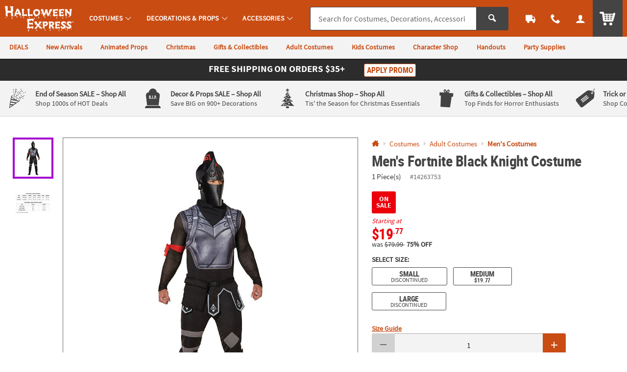

--- FILE ---
content_type: application/javascript
request_url: https://www.halloweenexpress.com/assets/dist/js/pages/pzn.min_110625.js
body_size: 17461
content:
/*! BRANCH: release/g/icp-52481 / COMPILED: Thu Nov 06 2025 16:37:40 GMT+0000 (Coordinated Universal Time) */var pzn=function(){var t,a,e=" c_pzn_step u_bdr u_bdrDashed u_marBXS ",i=0,n=0,o=0,l=[],s='        <div class="js_loading u_absolute_center u_w_100 u_h_100 u_bgWhite">            <div class="u_txtM u_txtGray4 u_txt_center u_absolute_center u_inline_block">                <span class="icon_spinner o_icon_noscope u_align_middle" aria-hidden="true"></span>                <span class="u_txtS u_align_middle u_bold">Loading...</span>            </div>        </div>',r='<div class="u_bgWarning u_txtGray6 u_padXXS u_txtFine u_lhf u_txt_left u_marVXS">                    <div class="u_table_cell u_align_middle">                        <span class="icon_warning u_txtM"></span>                    </div>                    <div class="u_table_cell u_align_middle u_padLXS">                        <div class="u_bold u_uppercase">Low Resolution Warning:</div>                         <div class="">Your photo may appear blurry when printed.                            <br />For best results use a larger image.</div>                    </div>                </div>',p=function(t){return util.isEmpty(t)&&(t="u_txtXL"),'        <div class="js_loading u_absoluteTL u_w_100 u_h_100 u_bgWhite__80 u_txtColor2">            <div class="u_absolute_center">                <div class="icon_spinner o_icon_noscope '+t+'" aria-hidden="true"></div>            </div>        </div>'},_=[],c=[],d=[],u="[data-uri]",g="",m="$VIEWER_ZOOM$&$NOWA$",v="$PDP_VIEWER_THUMB$&$NOWA$",f="$VIEWER_IMAGE$&$NOWA$",h=0,b=[];return{baseline:function(){i=0,n=0,o=0,l=[],g="",_=[],c=[],d=[],b=[],h=0},init:function(a){t=a.personalization,util.log("%c pzn init","color: green; font-size: 24px;",t),pzn.baseline();var e=t.clipart,i=t.clipartCategories,n=t.jumpToPersonalization;t.newIndexFormat,t.clearResetsFeilds,t.submissionInput;e&&i&&(_=i);var o=t.steps;pzn.buildStep(o,n)},getPZNData:function(){return t},getColorizationArr:function(){return c},getClipartColorizationArr:function(){return d},getMinUploadHeightsArr:function(){return l},getEditImageData:function(){return b},buildStep:function(t,a){void 0===t&&0==t.length&&console.error("PZN-BUILD STEP DATA MISSING",t);var i=!1;"mobile"==util.getViewType()&&(i=!0),$.each(t,(function(t,a){a.personalizable&&h++}));var n=t.length,o="",l=[],s=0;$.each(t,(function(t,a){var r=a.personalizable,p=a.urlBase,_=a.showZoom,c=a.fmt,d=a.hideThumb,g=a.inlineZoom,m=a.thumbnailTitle,f=a.title,b=a.id||"",z=a.isRendering,x=a.videoUrl;if(r){if(r){s++;var C=a.images,I=a.options,y=a.textFields;console.groupCollapsed("PZN STEP "+t+" of "+n+": ",a),console.log("fmt: ",c),console.log("hideThumb: ",d),console.log("inlineZoom: ",g),console.log("isRendering: ",z),console.log("showZoom: ",_),console.log("thumbTitle: ",m),console.log("title: ",f),console.log("----------------------------------"),console.log("personalizable: ",r),console.log("id: ",b),console.log("options: ",I),console.log("textFields: ",y),console.log("----------------------------------"),console.log("images: ",C),console.groupEnd(),(util.isEmpty(b)||""===b)&&(b="step"+s);var w=pzn.buildInput.optionsInputGroup(I,t,s,b)||"",S=pzn.buildInput.textInputGroup(y,t,s,b)||"",E=pzn.buildInput.imageInputGroup(C,t,s,b)||"",A="",T=" u_none ",D=" c_pzn_step_content u_padHXS u_padTXS u_bdrT u_bdrDashedT ",k=" ";if(i)T="",D=" c_pzn_step_content u_padTS u_padHS ",A='                        <div class="c_pzn_step_title u_uppercase u_txt_left u_txtColor2 u_block u_padXS">                            <div class="o_ahM u_lhf u_txt_center u_padBXS">Step '+s+'</div>                            <div class="c_mobile_step_img_ph">                                <div class="c_mobile_step_img_pin u_bgWhite u_padVXS">                                    <div class="c_mobile_step_img_cont u_relative">                                        <div class="c_mobile_step_img_display u_bdr u_bdrColor1 u_bdrDashed u_bdrThick u_radius u_bgWhite u_w_50 u_marHAuto u_padS u_relative">                                            <img class="c_pzn_step_thumb c_pzn_thumb_'+b+'"                                            src="'+u+'"                                             data-base="'+p+'"                                             data-preset="'+v+'"                                             alt="" />                                            '+('<div class="u_w_100 u_absoluteBL u_txt_center u_marBXS">                                <span class="c_pzn_img_title_pill u_padHXXS u_bgWhite u_bdr u_bdrColor2 u_txtColor2 u_font4 u_uppercase u_txtXS u_radiusS u_inline_block u_lhf u_padXXS">                                    <span class="icon_palette u_align_middle"></span>                                    <span class="u_align_middle u_bold">Step '+s+"</span>                                </span>                            </div>")+"                                        </div>                                    </div>                                </div>                            </div>                        </div>";else 1==h?(T="",k=" isActive ",A='                        <div class=" c_pzn_step_title u_txt_left u_txtS o_ahS u_uppercase u_a u_block u_relative u_padXS ">                            <span class="u_bdr u_inline_block u_align_middle u_marRXS u_relative">                                <img class="c_pzn_step_thumb c_pzn_thumb_mini c_pzn_thumb_'+b+'"                                src="'+u+'"                                 data-base="'+p+'"                                 data-preset="'+v+'"                                 alt="" />                            </span>                            <span class="u_align_middle">Step '+s+"</span>                        </div>"):A='                        <button type="button" class=" c_pzn_step_title o_btn o_btn__link u_txt_left u_txtS o_ahS u_uppercase u_txtColor2 u_txtColor2Dark_hover u_a u_pointer u_block u_relative u_padXS u_padRL@mobile ">                            <span class="u_bdr u_inline_block u_align_middle u_marRXS u_relative">                                <img class="c_pzn_step_thumb c_pzn_thumb_mini c_pzn_thumb_'+b+'"                                src="'+u+'"                                 data-base="'+p+'"                                 data-preset="'+v+'"                                 alt="" />                            </span>                            <span class="u_align_middle">Step '+s+'</span>                            <span class="u_absoluteR u_absolute_centerY u_marRXS">                        <span class="icon_arrow-down2 c_pzn_step_icon" aria-hidden="true"></span>                    </span>                        </button>';o+='<div class="'+e+k+'" data-step="'+b+'">                        <div class="">                            '+A+'                        </div>                        <div class="'+D+T+' ">'+w+S+E+"</div>                    </div>"}}else console.groupCollapsed("TITLE STEP "+(t+1)+" of "+n+": ",a),console.groupEnd();util.isNotEmpty(l)&&l.length>0&&0===$("#pdp_main_item").find("#pzn_saved_images").length&&$("#pdp_main_item").append('<div id="pzn_saved_images"></div>'),d||l.push({urlBase:p,zoom:_,thumbTitle:m,title:f,personalizable:r,id:b,counter:r?s:null,videoUrl:x||null})}));var r="";util.isNotEmpty(g)&&(r='<div class="'+e+' c_pzn_step_global">                    <div class=" u_txtS o_ahS u_uppercase u_relative u_padXS ">                        <span class="">General Settings</span>                    </div>                    <div class="u_padXS">                        '+g+"</div>                </div>"),o=r+o;var p=$("#pdp_main_item");i||p.on("click.changeStep","button.c_pzn_step_title",(function(t){var a=$(this).closest(".c_pzn_step").attr("data-step");util.isNotEmpty(a)?pzn.goTo(a):console.error("Step Missing: ",a)})),pzn.viewer.init($(".c_sku_image"),l),pzn.render(p,o,a)},bindInputs:function(t){var a=util.debounce((function(a){console.log("INPUT UPDATED",$(this),a),pzn.viewer.update(t)}),100);t.on("blur keyup change",".c_pzn_param",a)},setViewerState:function(t){$("#pdp_main_item").each((function(){$(this).find(".p_window").find(".p_window_thumbs .p_window_thumb").each((function(a,e){var i=$(this);if(i.attr("data-step")===t&&!i.hasClass("p_window_active"))return i.trigger("click"),!1}))}))},goTo:function(t){if(util.isUILocked())return!1;util.getUILock(),$("#pdp_main_item").each((function(){var a=$(this),e=a.find(".c_pzn_step"),i=a.find(".c_pzn_step.isActive").attr("data-step");a.find(".p_window").find(".p_window_thumbs .p_window_thumb");function n(t,a){a.find(".c_pzn_step_icon");var e=a.closest(".c_pzn_step"),i=e.find(".c_pzn_step_content");if(t){if(e.hasClass("isActive"))return;e.removeClass("isInactive").addClass("isActive"),i.slideDown(200,(function(){var t=$(this);(e.attr("aria-expanded","true"),util.isElementInViewport(t))||window.innerHeight>t.innerHeight()&&util.scrollTo(t,{time:200,offset:100})}))}else{if(a.hasClass("isInactive"))return;e.removeClass("isActive").addClass("isInactive"),i.slideUp(200,(function(){e.attr("aria-expanded","false")}))}}i!==t?(console.log("GoTo New Step: ",i+" -> "+t),e.removeClass("isActive"),e.each((function(){var a=$(this);n(a.attr("data-step")==t,a)})),pzn.setViewerState(t),setTimeout((function(){util.unlockUI()}),200)):(console.log("New step == current step, do nothing",t,i),e.each((function(){var a=$(this);a.attr("data-step")==t&&n(!1,a)})),util.unlockUI())}))},params:(a={fmt:"png",$photo_x:0,$photo_y:0,$photoscale_x:1,$photoscale_y:1,$photo:null,$photo_fit:"fit",$photorotate:0,$RN:"RN",$OD:"OD",$OS:"OS",$CN:"CN",$ON:"ON"},{gather:function(t,e){console.group("%c --------------------\x3e GATHER: ","color: blue; font-size: 22px;"),console.log("$step: ",t),console.log("$globalStep: ",e);var i=$.extend({},a);return console.log("step Params: ",i),util.isNotEmpty(e)&&(console.log("GLOBAL STEP: ",e),e.find(".c_pzn_param").each((function(t,a){var e=$(this);console.log("LOOP THROUGH GLOBAL INPUTS",e);var n=e.attr("data-param"),o=e.val()||"";i[n]=o}))),t.find(".c_pzn_param").each((function(t,a){var e=$(this);console.log("LOOP THROUGH STEP INPUTS",e);var n=e.attr("data-param"),o=e.val()||"";i[n]=o})),console.log("PARAM OBJ: ",i),console.groupEnd(),i},preview:function(t,a,e){if(console.groupCollapsed("%c JOIN $params to Obj: ","font-size: 33px; color: purple;"),console.log("paramObj",t),console.log("imgObj",a),console.log("imgID",e),console.groupEnd(),util.isNotEmpty(a.alias)){var i=a.alias;util.isNotEmpty(a.imgColor)&&!a.clipart&&(i=i+"?op_tint="+a.imgColor),t["$photo"+e]=i}return util.isNotEmpty(a.name)&&(t["$photo_name"+e]=a.name),a.clipart?util.isNotEmpty(a.ca_color)?t["$des_color"+e]=a.ca_color:delete t["$des_color"+e]:t["$des_color"+e]="000000",util.isNotEmpty(a.ca_data)?t["$defaultClipart"+e]=a.ca_data:delete t["$defaultClipart"+e],util.isNotEmpty(a.scaleX)&&(t["$photoscale_x"+e]=a.scaleX+""),util.isNotEmpty(a.scaleY)&&(t["$photoscale_y"+e]=a.scaleY+""),util.isNotEmpty(a.rotate)&&(t["$photorotate"+e]=a.rotate+""),util.isNotEmpty(a.x)&&(t["$photo_x"+e]=a.x+""),util.isNotEmpty(a.y)&&(t["$photo_y"+e]=a.y+""),util.log("Updated Param Obj: ",t),t},convert:function(t,a){return""+Object.keys(t).map((function(e){var i=t[e]||"";return"undefined"===i&&(i=""),a&&(i=encodeURIComponent(i)),e+"="+i})).join("&")},revert:function(t){return JSON.parse('{"'+t.replace(/&/g,'","').replace(/=/g,'":"')+'"}',(function(t,a){return""===t?a:decodeURIComponent(a)}))},distribute:function(t){console.log("%c -----\x3e DISTRIBUTE: ","color: purple; font-size: 20px;",t),void 0!==t&&t.length>0?$.each(t,(function(t,a){var e=a.step;if(util.isNotEmpty(e)){var i=a.param;parseParams=pzn.params.revert(i);var n=$("#personalization"),o=n.find("input"),l=n.find("select");o.each((function(){var t=$(this),a=t.attr("data-param");if(!t.hasClass("c_pzn_img_hidden")&&util.isNotEmpty(a)){var e=parseParams[a];util.isNotEmpty(e)&&t.val(e).trigger("change")}})),l.each((function(){var t=$(this),a=t.attr("data-param");if(util.isNotEmpty(a)){var e=parseParams[a];util.isNotEmpty(e)&&t.val(e).trigger("change")}})),$("#pdp_main_item").find("#pzn_saved_images .c_pzn_saved_image").each((function(){var t=$(this),a=t.attr("data-img_id"),e=t.data("imgData"),i=t.data("clipart_categories")||null,o=n.find('.c_pzn_image_cont[data-img_id="'+a+'"]');util.isNotEmpty(o)&&util.isNotEmpty(e)&&pzn.upload.addStepImage(o,e,i)}))}else util.log("STEP MISSING",a)})):util.log("DISTRIBUTE DATA FAILED",t)}}),viewer:{init:function(t,a){"mobile"==util.getViewType()?pzn.viewer.swiperViewer(t,a):pzn.viewer.windowViewer(t,a)},windowViewer:function(t,a){var e="",i="",n="",o="",l="",s="",r="";$.each(a,(function(t,a){var p=a.urlBase,_=a.showZoom,c=(a.thumbTitle,a.title),d=a.personalizable,g=a.id,m=a.counter,v=a.videoUrl,f="";util.isNotEmpty(m)&&(f='<div class="u_w_100 u_absoluteBL u_txt_center u_marBXXS">                                <span class="u_padHXXS u_bgWhite u_bdr u_bdrColor2 u_txtColor2 u_font4 u_uppercase u_txtFine u_radiusS u_inline_block u_lhf">                                    <span class="icon_palette u_align_middle"></span> <span class="u_align_middle u_bold">Step '+m+"</span>                                </span>                            </div>");var h=" p_window_thumb c_pzn_thumb u_responsive_embed u_responsive_embed_1x1 u_a u_relative u_block u_bdr u_bdrWhite u_bdrThicker u_marBXS u_bdrGray2_hover u_hover_transition ";0==t&&(h+=" p_window_active u_bdrHighlight ");var b=" u_absolute_center ";util.isNotEmpty(d)&&!0===d&&(h+=" isPZN ",b=" c_pzn_thumb_img ");var z="pzn_image",x="",C="",I="";util.isNotEmpty(v)&&(x='<span class="icon_play4 u_absolute_center u_txtWhite u_txtColor1_hover u_txtShadowXXS u_txtXXL" style="opacity: .8" aria-hidden="true"></span>',C='data-video="'+v+'"',z="video",I=v.split("/").slice(-1)[0].split(".")[0]);var y='<a href="'+p+'"                             data-step="'+g+'"                             manual_cm_sp="MEH"                             data-type="'+z+'"                             data-zoom="'+_+'"                             data-image_id="'+I+'"                             data-media_id="'+I+'"                             title="'+c+'"                             class="'+h+'">                            <div class="u_bdr u_absoluteTL u_overflow_hidden u_w_100 u_h_100">                                <img class="'+b+'"                                     src="'+u+'"                                     data-base="'+p+'"                                     '+C+'                                    data-preset="$PDP_VIEWER_THUMB$&$NOWA$"                                     alt="PZ Image '+t+'" />                                    '+f+"                                    "+x+"                                    </div>                            </a>";util.isNotEmpty(v)?i+=y:util.isNotEmpty(d)&&1==d?n+=y:e+=y,0===t&&(o=p,l=I,s=I,r=z)}));var p='<div class="p_window o_grid o_grid__col7 o_grid__gapColXS">                        <div class="p_window_thumbs u_relative">                        <div class="u_absoluteTL u_w_100 u_h_100 u_overflowY_auto u_padRXS">                        '+e+"                        "+i+"                        "+n+'                        </div>                    </div>                        <div class="p_window_view o_grid_item__spanCol6 u_bdr u_bdrGray4 u_responsive_embed u_responsive_embed_1x1 u_relative">                            <div class="p_window_viewer u_embed_item u_pointer"                                 data-type="'+r+'"                                 data-media_id="'+s+'"                                 data-image_id="'+l+'"                                 data-img_preset="'+m+'"                                 data-zoom_preset="$VIEWER_ZOOM$&$NOWA$"                                 role="button" tabindex="0"                                 data-url="/web/browse/full_screen_image" aria-label="View Fullscreen">                                <img class="lazyload" src="'+u+'" data-src="'+o+"?"+m+'" onerror="this.src=noViewer.src" alt="" />                            </div>                        </div>                    </div>';t.empty().append(p)},swiperViewer:function(t,a){var e="",i="",n="";$.each(a,(function(t,a){var o=a.urlBase,l=(a.showZoom,a.thumbTitle,a.title),s=a.personalizable,r=a.id,p=(a.counter,a.videoUrl);if(!s){var _=" p_swipe_item u_a u_block u_h_100 u_w_100 ",c=" swiper-lazy u_block ",d="image",g="",m="",v="";util.isNotEmpty(p)&&(g='<span class="icon_play4 u_absolute_center u_txtWhite u_txtColor1_hover u_txtShadowXXS u_txtXXL" style="opacity: .8" aria-hidden="true"></span>',m='data-video="'+p+'"',d="video",_+=" u_offset_parent ",c+=" u_offsetY ",v=p.split("/").slice(-1)[0].split(".")[0]);var h=o+"?"+f,b='<div class="swiper-slide">                                <a href="'+h+'"                                     data-step="'+r+'"                                     manual_cm_sp="MEH"                                     aria-label="'+l+'"                                    data-type="'+d+'"                                     data-image_id="'+v+'"                                     data-media_id="'+v+'"                                     title="'+l+'"                                     class="'+_+'">                                    <img class="'+c+'"                                        src="'+u+'"                                         data-src="'+h+'"                                        data-base="'+o+'"                                         '+m+'                                        data-preset="'+f+'"                                         onerror="this.src=imgFailed.src"                                        alt="PZ Image '+t+'" />                                        '+g+'                                    <div class="swiper-lazy-preloader"></div>                                </a>                            </div>';util.isNotEmpty(p)?i+=b:util.isNotEmpty(s)&&1==s?n+=b:e+=b}}));var o='<div class="p_swipe o_grid o_grid__col7 o_grid__gapColXS" data-url="/sandbox/_templates/includes/slidal/shopping/full_screen_image.jsp">                            <div class="swiper-container o_grid_item__spanCol7 u_responsive_embed u_responsive_embed_1x1">                                <div class="swiper-wrapper u_embed_item">                                '+e+"                                "+i+"                                "+n+'                                </div>                                <div class="swiper-pagination"></div>                            </div>                        </div>';t.empty().append(o),$(".p_swipe").swipeImage()},pinStep:function(t){var a=$(window);t.data("isPin",!1),t.outerHeight();var e=$("body"),i=$("#rel_header"),n=$("#site_stripe");t.find(".c_pzn_step").each((function(o,l){var s=$(this);if(!s.hasClass("c_pzn_step_global")){s.addClass("u_relative");var r=s.find(".c_mobile_step_img_pin"),p=r.find(".c_mobile_step_img_cont"),_=p.find(".c_mobile_step_img_display").find(".c_pzn_img_title_pill"),c=s.find(".c_mobile_step_img_ph");_.fadeOut(0);var d=r.outerHeight(),u=a.scrollTop(),g=s.outerHeight(),m=s.position().top,v=g+m,f=i.outerHeight()-n.outerHeight();s.outerWidth(),c.addClass("u_block"),a.on("scroll.pinPZNThumb",(function(){if($("body").hasClass("js_lock_body"))return!1;d=r.outerHeight(),u=a.scrollTop(),g=s.outerHeight(),m=s.offset().top,v=g+m,s.outerWidth(),f=i.outerHeight()-n.outerHeight(),util.isScrolledTo(c,f)?u+d+f>v?r.hasClass("u_absolute")||(c.css({}),_.fadeIn(200),p.addClass("u_padHXS").css({margin:""}),r.addClass("u_absolute").removeClass("u_fixed u_shadowXS").css({top:"",left:"0px",bottom:"0px",width:"100%",margin:""})):r.hasClass("u_fixed")||(c.css({height:r.outerHeight()+"px"}),_.fadeIn(200),p.addClass("u_padHXS").css({margin:"0 2vw"}),r.addClass("u_fixed isPinned u_shadowXS").removeClass("u_absolute").css({top:f+"px",left:"0px",width:"100%",bottom:""})):(r.hasClass("u_fixed")||r.hasClass("u_absolute"))&&(c.css({height:""}),_.fadeOut(100),p.removeClass("u_padHXS").css({margin:""}),r.removeClass("u_fixed u_absolute isPinned u_shadowXS").css({top:"",width:"100%",bottom:"",left:"",transform:"",margin:""}))})).trigger("scroll.pinPZNThumb");var h,b,z,x=util.debounce((function(){d=r.outerHeight(),t.outerHeight(),g=s.outerHeight()}),250);a.on("scroll.updatePZNHeight",x),e.on("lock.body",(function(t){if(r.hasClass("u_fixed")){h=r.css("top"),b=r.css("left"),z=r.css("width");var a=Math.abs(s.position().top)-Math.abs(r.position().top);r.removeClass("u_fixed").addClass("u_absolute js_lockfix").css({top:Math.abs(a)+"px",left:"0px",width:"100%"})}})),e.on("unlock.body",(function(t){r.hasClass("js_lockfix")&&(r.removeClass("u_absolute js_lockfix").addClass("u_fixed").css({top:h,left:b,width:z}),$(window).trigger("scroll"))}))}})),t.addClass("u_relative");var o=t.find(".p_pzn_pin_resize_frame");0==o.length&&(t.append('<iframe class="p_pzn_pin_resize_frame u_h_100 u_w_auto u_absoluteTL u_pointer_none u_bgTransparent u_no_bdr" style="user-select: none;" aria-hidden="true" tabindex="-1"></iframe>'),o=t.find(".p_pzn_pin_resize_frame"));var l=function(){a.trigger("scroll")};a.on("forceResize",l),$(o[0].contentWindow).on("resize.updatePZNHeight",l)},update:function(t){console.log("UPDATE $el",t);var a=t.find(".c_pzn").find(".c_pzn_steps"),e=a.find(".c_pzn_step:not(.c_pzn_step_global)"),i=t.closest("#pdp_main_item"),n=a.find(".c_pzn_step_global");console.log("%c Update Viewer","font-size: 30px; color: blue;"),console.log("ALL $steps: ",e);var o=[];e.each((function(t,a){var e=$(this),i=e.attr("data-step");if(console.log("GENERATE PARAMS: ",e,i),void 0!==i){var l=pzn.params.gather(e,n);console.log("paramObj",l);var s=pzn.params.convert(l,!0);console.log("step $t: ",e),console.table(s.split("&"));var r=e.find(".c_pzn_step_thumb");console.log("$thumb",r);var p=r.attr("data-base"),_=r.attr("data-preset"),c=r.attr("src"),d=p+"?"+_+"&"+s;console.log("%c PZN newSrc: ","font-size:12px;font-weight:bold;color:darkviolet;",d),pzn.buildInput.w2pOutput(d,i),c!==d&&(r.attr("src",d),pzn.loadImage(r.parent(),1e3,"u_txtXXS"));var u={step:i,base:p,param:s};o.push(u)}else console.error("STEP IMAGE ERROR: Id Missing;")})),console.log("STEP IMAGE ARR: ",o),i.data("step_images",o),pzn.viewer.reload()},reload:function(){console.log("%c reload images","color: pink; font-size: 22px;");var t=$("#personalization"),a=$("#pdp_main_item").data("step_images");console.log("RELOAD DATA: ",a);var e=$("#pdp_main_item");e.find(".p_window_thumbs .c_pzn_thumb").each((function(e,i){var n=$(this),o=n.attr("data-step"),l=n.find("img"),s=l.attr("data-base"),r=l.attr("data-preset"),p=l.attr("src"),_=s+"?"+r;if(util.isNotEmpty(o)){console.log("%c stepID: ","font-size:12px;font-weight:bold;color:darkviolet;",o);var c=$.grep(a,(function(t){return t.step===o}))[0];console.log("%c imgObj: ","font-size:12px;font-weight:bold;color:darkviolet;",c),_=_+"&"+c.param,l.attr("data-param",c.param)}p!==_?(l.attr("src",_),pzn.loadImage(n,1e3,"u_txtXS"),1==t.data("buildViewer")&&n.data("forceUpdate",!0).trigger("click.windowThumb")):util.log("IMAGE already loaded",p,_)})),!0!==t.data("buildViewer")&&(t.data("buildViewer",!0),plug.windows96.init(e.find(".p_window")),h>1&&e.find(".p_window").on("click.changeStep",".p_window_thumbs .p_window_thumb",(function(t){var a=$(this),e=a.attr("data-step");a.hasClass("c_pzn_thumb")&&util.isNotEmpty(e)?pzn.goTo(e):pzn.goTo()})))}},buildInput:{w2pOutput:function(t,a){console.log("w2pOutput STEP: ",a),console.log("%c imgData: ","font-size:12px;font-weight:bold;color:darkviolet;",t);var e=$("form#pdp_main_item_options"),i=e.find('input.c_w2p_output[data-step="'+a+'"]');console.log("%c $input: ","font-size:12px;font-weight:bold;color:darkviolet;",i),0===i.length&&(i=$('<input type="hidden" name="'+a+'_w2p_output" class="c_w2p_output" value="" data-step="'+a+'" />').prependTo(e)),i.val(t||""),console.log("%c $input.val: ","font-size:12px;font-weight:bold;color:darkviolet;",i.val())},textInputGroup:function(t,a){if(t&&Array.isArray(t)&&0!==t.length){var e="",o=(t.length,0);return $.each(t,(function(t,l){n++,o++;var s=l.description,r=l.descriptions,p=l.maxLength,_=l.text,c=l.forceLower,d=l.forceUpper,u=(l.lineCount,l.preventSpecialCharacters),g=(l.required,l.title),m=(l.useTextArea,l.color),v=l.colors,f=l.font,h=l.fonts,b=(l.editHeight,l.editWidth,l.highlightInViewer,l.initialScale,l.offsetX,l.offsetY,l.templateHeight,l.templateWidth,l.x,l.y,l.configureFont),z=l.configureColor,x=(l.configureFontSize,"");$.each(p,(function(t,e){++i;var n=e,o=null;r&&r[t]?o=r[t]:s&&(o=s);var l=null;_&&_[t]&&(l=_[t]);var p="personalize"+i+"_"+a,g="personalize"+i,m=pzn.buildInput.textInput({maxlength:n,description:o,value:l,id:p,name:g,preventSpecialCharacters:u,forceUpper:d,forceLower:c,counter:i,stepIndex:a,param:"$personalize"+i});x+=m}));var C=pzn.buildInput.fontFamilyInput({configureFont:b,font:f,fonts:h,stepIndex:a,groupIndex:n}),I=pzn.buildInput.fontColorList({configureColor:z,color:m,colors:v,stepIndex:a,groupIndex:n}),y='<div class="c_pzn_step_text u_bdr u_bdrDashed u_padXS u_marTS">                                <div class="c_pzn_group_title u_txtFine u_uppercase">Text Group '+o+'</div>                                <div class="">                                    <div class="u_txtFine u_uppercase u_none">Enter Your Text</div>                                    '+(x+="")+"                                </div>                            </div>";(util.isNotEmpty(C)||util.isNotEmpty(I))&&(y='<div class="c_pzn_step_text u_bdr u_bdrDashed u_padXS u_marTS">                                <div class="c_pzn_group_title u_txtFine u_uppercase">Text Group '+o+'</div>                                    <div class="c_pzn_text_group u_padTXS">                                        <div class="c_pzn_text_settings u_marBXS u_bdrB u_bdrDashedB u_padBXS">                                            <div class="u_txtFine u_uppercase u_none">Font Settings</div>                                            <div class="o_grid o_grid__col2 o_grid__gapColXS">                                            '+C+"                                            "+I+'                                            </div>                                        </div>                                        <div>                                            <div class="u_txtFine u_uppercase u_none">Enter Your Text</div>                                        '+x+"</div>                                    </div>                                </div>"),e+='<div class="u_txtGray3 u_txtFine u_none">                                Input Title: '+g+", index: "+a+"                            </div>                            "+y,console.groupEnd()})),'<div class="u_marBXS">                        <div class="o_hS">Add Text</div>                        '+e+"                    </div>"}},textInput:function(t){var a=$.extend({type:"text",value:null,id:null,name:null,description:null,maxlength:null,required:!0,preventSpecialCharacters:!1,forceLower:!1,forceUpper:!1,counter:0,param:null},t),e=a.value?a.value:"";a.required;var i="o_control  ";a.forceLower?i+=" p_force_lowercase ":a.forceUpper&&(i+=" p_force_uppercase ");var n="Text Line "+a.counter;return'<div class="u_marTXS">                        <div class="o_input o_inputM o_input_dark p_fl p_maxlength"  data-maxcount="'+a.maxlength+'" data-maxmessage="'+a.maxlength+' Character Max" >                            <label for="'+a.id+'">'+n+'</label>                            <input class="c_pzn_param '+i+'" data-param="'+a.param+'" type="'+a.type+'" id="'+a.id+'" name="'+a.name+'"                             value="'+e+'"  maxlength="'+a.maxlength+'" placeholder="'+n+'"/>                            <div class="p_maxlength_message u_floatR" style="margin-top: 1px">'+a.maxlength+" Character Max</div>                        </div>                    </div>"},fontFamilyInput:function(t){var a=$.extend({configureFont:!1,font:null,fonts:null,stepIndex:null,groupIndex:null},t);if(a.configureFont){var e="",i=a.fonts;if(i&&i.length>0){console.groupCollapsed("FONT FAMILY GROUP");var n="";$.each(i,(function(t,e){var i=e.text,o=e.value,l="";o==a.font&&(l='selected="selected"'),n=n+'<option value="'+o+'"'+l+">                                    "+i+"                                </option>"})),console.groupEnd();var o="font_family_"+a.groupIndex+"_"+a.stepIndex,l="$font_face_"+a.groupIndex+"_"+a.stepIndex;e='<div>                                    <div class="o_select o_selectS o_select_dark p_fl p_option p_option_font">                                        <label for="'+o+'">Font Family</label>                                        <select class="o_control c_pzn_param" data-param="$font_face'+a.groupIndex+'" id="'+o+'" name="'+l+'">                                            '+n+"                                        </select>                                    </div>                                </div>"}return e}return""},fontColorList:function(t){var a=$.extend({configureColor:!1,color:null,colors:null,stepIndex:null,groupIndex:null},t);if(a.configureColor){var e="FONT COLOR INPUT",i=a.colors;if(i&&i.length>0){console.groupCollapsed("FONT COLOR GROUP");var n="";$.each(i,(function(t,e){var i=e.text,o=e.value,l="";o==a.color&&(l='selected="selected"'),n=n+'<option value="'+o+'"'+l+' data-hex="#'+o+'">                                    '+i+"                                </option>"})),console.groupEnd();var o="font_color_"+a.groupIndex+"_"+a.stepIndex,l="font_color_"+a.groupIndex+"_"+a.stepIndex;e='<div>                                    <div class="o_select o_selectS o_select_dark p_fl p_option p_option_color">                                        <label for="'+o+'">Font Color</label>                                        <select class="o_control c_pzn_param" data-param="$font_color'+a.groupIndex+'" id="'+o+'" name="'+l+'">                                            '+n+"                                        </select>                                    </div>                                </div>"}return e}return""},imageInputGroup:function(t,a,e,i){if(t){var n=t.length,s="";$.each(t,(function(t,e){e.title;var r=e.required,p=e.minUploadHeight,_=(e.templateWidth,e.templateHeight,e.editHeight,e.editWidth,e.offsetX,e.offsetY,e.canEditOnImage,e.canEditImageProps,e.showOnDrag,e.configureColorization,e.colorizationOptions),u=e.clipartColorizationOptions,g=e.clipart;e.highlightInViewer,++o;var m={colorization:e.colorization||null,clipartColorization:e.clipartColorization||null,defaultClipartImage:e.defaultClipartImage||null,initialScale:e.initialScale||null,x:e.x||null,y:e.y||null,rotation:e.rotation||null,path:e.path||null,name:e.name||null};console.group("IMAGE INPUT "+(t+1)+" of "+n+": ",e);var v=pzn.buildInput.imageInput({required:r,clipart:g,counter:o,stepIndex:a,stepID:i,imgID:null,editData:m});u&&d.push({id:o.toString(),step:i,data:u}),_&&c.push({id:o.toString(),step:i,data:_}),l.push({id:o.toString(),step:i,minHeight:p}),s+=v,console.groupEnd()}));var r="Add Image";return o>1&&(r+="s"),'<div class="c_pzn_step_images u_marBXS">                            <div class="c_pzn_group_title o_hS ">'+r+'</div>                            <div class="">                                '+s+"                            </div>                        </div>"}return""},imageInput:function(t,a){var e=$.extend({required:!1,clipart:!1,counter:null,stepIndex:null,stepID:null,imgID:null,editData:null},t);console.log("PREPARE EDIT IMAGE DATA: ",e.editData),e.value&&e.value,e.required;var i="Image "+e.counter,n="/web/browse/imageupload.jsp";util.isLocalHost()&&(n="/sandbox/_templates/includes/slidal/pzn/image_upload.jsp");var o="?img_id="+e.counter+"&step="+e.stepID;if(e.clipart&&(n+=o+="&clipart=true"),null!==e.editData){var l=$.extend({img_id:e.counter,step:e.stepIndex},e.editData);util.isNotEmpty(l.path)&&b.push(l),console.log("EDIT IMAGE DATA: ",pzn.getEditImageData())}var s='                        <input type="hidden" class="c_pzn_img_hidden c_pzn_image_alias"         name="$photo'+e.counter+'"          data-param="$photo'+e.counter+'"            value="" />                        <input type="hidden" class="c_pzn_img_hidden c_pzn_image_name"       name="$photo_name'+e.counter+'"     data-param="$photo_name'+e.counter+'"       value="" />                        <input type="hidden" class="c_pzn_img_hidden c_pzn_image_fit"        name="$photo_fit'+e.counter+'"      data-param="$photo_fit'+e.counter+'"        value="" />                        <input type="hidden" class="c_pzn_img_hidden c_pzn_image_x"          name="$photo_x'+e.counter+'"        data-param="$photo_x'+e.counter+'"          value="" />                        <input type="hidden" class="c_pzn_img_hidden c_pzn_image_y"          name="$photo_y'+e.counter+'"        data-param="$photo_y'+e.counter+'"          value="" />                        <input type="hidden" class="c_pzn_img_hidden c_pzn_image_rotate"     name="$photorotate'+e.counter+'"    data-param="$photorotate'+e.counter+'"      value="" />                        <input type="hidden" class="c_pzn_img_hidden c_pzn_image_scalex"     name="$photoscale_x'+e.counter+'"   data-param="$photoscale_x'+e.counter+'"     value="" />                        <input type="hidden" class="c_pzn_img_hidden c_pzn_image_scaley"     name="$photoscale_y'+e.counter+'"   data-param="$photoscale_y'+e.counter+'"     value="" />                                                <input type="hidden" class="c_pzn_img_hidden c_pzn_image_ca_color"   name="$des_color'+e.counter+'"      data-param="$des_color'+e.counter+'"        value="" />                        <input type="hidden" class="c_pzn_img_hidden c_pzn_image_ca_data"    name="$defaultClipart'+e.counter+'" data-param="$defaultClipart'+e.counter+'"   value="" />                    ';return'                        <div class="c_pzn_image_cont u_bdr u_bdrDashed u_padXS u_marTS" data-target="'+n+'" data-label="'+i+'" data-step="'+e.stepIndex+'" data-img_id="'+e.counter+'">                            <div class="u_txtFine u_uppercase u_marBXXS">'+i+' Settings</div>                            <div class="o_grid o_grid__col2 o_grid__gapColXS">                                <div class="c_pzn_img_thumb_cont c_pzn_img_thumb_added u_nowrap">                                </div>                                <div class="c_pzn_img_thumb_cont c_pzn_img_thumb_default">                                    <img class="c_pzn_thumb lazyload" src="'+u+'" data-src="/assets/dist/legacy/img/img-thumbnail.png" alt="" />                                </div>                                <div class="c_pzn_img_action c_pzn_img_action_default u_txt_right">                                    <button type="button" class="c_pzn_img_add o_btn o_btnXS o_btn__in o_btnColor2 p_slidal p_slidal__slider" data-url="'+n+'">                                        <span class="icon_plus-circle2 o_btn__iconL"></span> Add '+i+'                                    </button>                                </div>                                <div class="c_pzn_img_action c_pzn_img_action_edit u_txt_right">                                </div>                            </div>                            <div class="c_pzn_image_error"></div>                            '+s+"                        </div>"},imageColorization:function(t,a,e){var i="",n=a[0].data?a[0].data:null;if(a&&n&&n.length>0){var o=a[0].id,l="";$.each(n,(function(a,i){var n=i.text,s=i.value,r=t;""!=s&&(r=r+"?op_tint="+s);var p="",_="",c=""===s&&util.isEmpty(e),d=util.isNotEmpty(e)&&e==s;(c||d)&&(p='checked="checked"',_="isActive"),l+='<li class="u_relative" style="max-width:120px;">                                <label class="c_pzn_img_colorization_select o_radio u_txtFine u_lhf u_block u_marHXXS '+_+'">                                    <img class="c_pzn_img_colorization_thumb u_radiusS u_bdr u_bdrThicker u_bdrDashed lazyload" src="'+u+'" data-src="'+r+'" />                                    <div class="u_bgWhite u_bold u_padTXXS">                                        <input type="radio" class="c_pzn_img_color" name="img_colorization'+o+'" value="'+s+'" '+p+' />                                        <span class="o_ctrl u_marRXXS u_align_middle u_inline_block"></span>                                        <span class="u_align_middle u_inline_block u_uppercase">'+n+"</span>                                    </div>                                </label>                            </li>"})),i='<div class="c_pzn_img_colorization_list">                            <div class="u_txtFine u_uppercase u_lhf u_marBXXS">Colorize your Image:</div>                            <ul class="u_flex u_justify_center u_marBXS">                                '+l+"                            </ul>                        </div>"}return i},optionsInputGroup:function(t,a){var e="";if(util.isNotEmpty(t)){t.length;var i="";$.each(t,(function(t,n){var o=n.title,l=n.parameter,s=(n.description,n.template),r=n.choices,p=n.value,_=n.displayOnAll;n.resetToDefault,1===h&&(_=!0);var c="";$.each(r,(function(t,a){var e=a.text,i=a.value,n="";i==p&&(n='selected="selected"'),c+='<option value="'+i+'"'+n+' data-hex="#'+i+'">                                        '+e+"                                    </option>"}));var d="option_"+t+"_"+a,u="option_"+t,g="";"colorOption"==s?g='<div class="">                                    <div class="o_select o_selectM o_select_dark p_fl p_option p_option_color">                                        <label for="'+d+'">'+o+'</label>                                        <select class="o_control c_pzn_param" id="'+d+'" name="'+u+'" data-param="'+l+'">                                            '+c+"                                        </select>                                    </div>                                </div>":console.error("TEMPLATE MISSING FOR OPTIONS: ",n),_?(console.log("ADD OPTION TO ALL STEPS",o,u,l),i+=g):e+=g})),util.isNotEmpty(i)&&(g+=i);var n="";return util.isNotEmpty(e)&&(n='<div class="u_marBS">                            <div class="o_hS u_lhf u_marBXS">Select Options</div>                                '+e+"                            </div>"),n}return e}},clipart:function(){$("#pdp_main_item_options");var t="https://admin.w2p.orientaltrading.com/api/v1/otc-w2p-stage/queue_by_template/",a=" u_block u_txtFine u_w_100 u_bold u_bgWhite u_bdr u_bgColor1_hover u_txtWhite_hover u_uppercase u_padXS o_btn__link ",e=" o_grid o_grid__col3 o_grid__col1@mobile o_grid__gapColXS ",i=" o_grid o_grid__col5 o_grid__col4@tablet o_grid__col4@desktopS o_grid__col2@mobile o_grid__gapColXS ";return{getClipartCategories:function(){return _},getClipartColorization:function(t){return pzn.getClipartColorizationArr().filter((function(a){return a.id===t&&!!a.data&&a.data.length>0}))},buildClipartBtn:function(t,a){var e="",i="";return i="cat"==a?"c_pzn_ca_cat_btn":"c_pzn_ca_subcat_btn",$.each(t,(function(t,a){var n=a.id,o=a.name,l=o.replace("&","&amp;");e+='<li class="u_marBXS">                            <button type="button" class="'+i+' u_block u_txtS u_w_100 u_bold u_bgWhite u_bdr u_bgColor1_hover u_txtWhite_hover u_uppercase u_padXS o_btn__link u_lhf u_relative u_padRL "                             data-id="'+n+'"                             data-name="'+o+'">                                <span class="u_align_middle">'+l+'</span>                                <span class="u_absolute_centerY u_absoluteR u_marRS">                                    <span class="o_hover_iconR icon_arrow-right4" aria-hidden="true"></span>                                </span>                            </button>                        </li>'})),e},buildClipartImgBtn:function(e){var i="";return $.each(e,(function(e,n){var o=n.id,l=n.name,s=n.imageName,r=n.colorDepth;i+='<li class="u_marBXS">                            <button type="button" class="c_pzn_ca_img_btn'+a+'"                             data-id="'+o+'"                             data-name="'+l+'"                             data-color="'+r+'"                             title="'+s+'">                                <img class="lazyload c_pzn_ca_img u_bdr u_marBXXS" src="'+u+'" data-src="'+(t+l+"?fmt=png")+'" alt="'+s+'" />                                <span class="u_align_middle u_truncate u_mw_80">'+s+'</span>                                <span class="icon_arrow-right4 u_align_middle u_mw_20" aria-hidden="true"></span>                            </button>                        </li>'})),i},buildClipartColorBtn:function(e,i,n){var o="";return $.each(e,(function(e,l){var s=l.text,r=l.value;if("000000"!=r&&"FFFFFF"!=r&&(n||""===r)){var p=i.id,_=i.name,c=i.name,d=i.colorDepth,g="?fmt=png";""!==r&&(g=g+"&op_tint="+r),o+='<li class="u_marBXS">                            <button type="button" class="c_pzn_ca_img_color_btn'+a+'"                             data-id="'+p+'"                             data-name="'+_+'"                             data-color="'+d+'"                             title="'+c+'">                                <img class="lazyload c_pzn_ca_img u_bdr u_marBXXS" src="'+u+'" data-src="'+(t+_+g)+'" alt="'+s+c+'" />                                <span class="u_align_middle u_truncate u_mw_100">'+s+"</span>                            </button>                        </li>"}})),o},sortCategories:function(t){var a=t;return a.sort((function(t,a){var e=t.name.toUpperCase(),i=a.name.toUpperCase();return e<i?-1:e>i?1:0})),a},init:function(t,a,i){t.each((function(){var n=$(this),o=n.closest("form").attr("data-img_id"),l=n.find(".c_pzn_clipart_list"),s=pzn.clipart.getClipartCategories();if(s&&s.length>0){if(util.isNotEmpty(a)&&1==a.clipart&&void 0!==i)l.append(i);else{console.group("BUILD CLIPART CATEGORIES",s);var r=pzn.clipart.sortCategories(s),p=pzn.clipart.buildBreadCrumbs([]),_=pzn.clipart.buildClipartBtn(r,"cat"),c='<div class="c_pzn_ca_list c_pzn_ca_cat_list isActive" data-level="0">                                        <div class="u_txtXXS u_uppercase u_lhf">Select a Category</div>                                        '+p+'                                        <ul class="c_pzn_ca_categories '+e+'">                                            '+_+"                                        </ul>                                    </div>";l.append(c),console.groupEnd()}pzn.upload.positionImage(n,a),t.on("click.clipartCategory",".c_pzn_ca_cat_btn",(function(a){if(a.preventDefault(),a.stopPropagation(),util.isUILocked())return!1;util.getUILock();var e=$(this),i=e.attr("data-id"),n=[e.attr("data-name")],o="/rest/spirit/clipArtCategory/"+i;util.isLocalHost()&&(o="/sandbox/_templates/includes/response/clipart/"+i+".txt"),$.ajax({url:o,data:null,method:"GET",dataType:"JSON",onBeforeSend:function(t){},error:function(t){util.unlockUI()},success:function(a){pzn.clipart.buildSubCat(t,a,i,n),util.unlockUI()}})})),t.on("click.clipartSubCategory",".c_pzn_ca_subcat_btn",(function(a){if(a.preventDefault(),a.stopPropagation(),util.isUILocked())return!1;util.getUILock();var e=$(this),i=e.closest(".c_pzn_ca_subcat_list").attr("data-categoryID"),n=e.attr("data-id"),o=(e.attr("data-name"),e.data("crumbs")),l="/rest/spirit/clipArtCategory/"+i+"/clipArtSubCategory/"+n;util.isLocalHost()&&(l="/sandbox/_templates/includes/response/clipart/subcategory/"+n+".txt"),$.ajax({url:l,data:null,method:"GET",dataType:"JSON",onBeforeSend:function(t){},error:function(t){util.unlockUI()},success:function(a){pzn.clipart.buildImages(t,a,i,n,o),util.unlockUI()}})})),t.on("click.clipartImgClick",".c_pzn_ca_img_btn",(function(a){if(a.preventDefault(),a.stopPropagation(),util.isUILocked())return!1;util.getUILock();var e=$(this),i=e.closest(".c_pzn_ca_img_list"),n=i.attr("data-categoryID"),l=i.attr("data-subcategoryID"),s=e.attr("data-color"),r=e.data("crumbs"),p=e.data("imgData"),_=pzn.clipart.getClipartColorization(o);_&&pzn.clipart.buildClipartColors(t,o,n,l,r,_,p,s),util.unlockUI()})),t.on("click.clipartBreadcrumb","button.c_pzn_crumb_link, button.c_pzn_ca_back",(function(a){if(a.preventDefault(),a.stopPropagation(),util.isUILocked())return!1;util.getUILock();var e=$(this).attr("data-level");pzn.clipart.goToClipart(t,e)})),pzn.clipart.uploadClipart(n,a)}else console.error("CLIPART DATA MISSING/EMPTY: ",s),n.closest(".p_slidal_cont").find(".c_pzn_image_toggle").hide()}))},buildSubCat:function(t,a,i,n){var o=t.find(".c_pzn_clipart_list"),l=a,s=n.length;if(l){var r=pzn.clipart.sortCategories(l),p=pzn.clipart.buildClipartBtn(r,"subcat"),_=pzn.clipart.buildBreadCrumbs(n),c='<div class="c_pzn_ca_list c_pzn_ca_subcat_list u_none"                             data-categoryID="'+i+'"                             data-level="'+s+'">                                <div class="u_txtXXS u_uppercase u_lhf u_relative">                                    '+pzn.clipart.buildBackBtn(s)+"                                    Select a Sub Category                                </div>                                "+_+'                                <ul class="c_pzn_ca_subcategories '+e+'">                                    '+p+"                                </ul>                            </div>";o.append(c),o.find(".c_pzn_ca_subcat_btn").each((function(){var t=$(this),a=n.slice(),e=t.attr("data-name");a.push(e),t.data("crumbs",a)})),pzn.clipart.goToClipart(t,s)}},buildImages:function(t,a,e,n,o){var l=t.find(".c_pzn_clipart_list"),s=a,r=o.length;if(s){var p=pzn.clipart.sortCategories(s),_=pzn.clipart.buildClipartImgBtn(p),c=pzn.clipart.buildBreadCrumbs(o),d='<div class="c_pzn_ca_list c_pzn_ca_img_list u_none"                             data-categoryID="'+e+'"                             data-subCategoryID="'+n+'"                             data-level="'+r+'">                                <div class="u_txtXXS u_uppercase u_lhf u_relative">                                    '+pzn.clipart.buildBackBtn(r)+"                                    Select an Image                                </div>                                "+c+'                                <ul class="c_pzn_ca_images '+i+'">                                    '+_+"                                </ul>                            </div>";l.append(d),l.find(".c_pzn_ca_img_btn").each((function(t,a){var e=$(this),i=o.slice(),n=e.attr("data-name");i.push(n),e.data("imgData",p[t]),e.data("crumbs",i)})),console.groupEnd(),pzn.clipart.goToClipart(t,r)}},buildClipartColors:function(t,a,e,n,o,l,s,r){var p=t.find(".c_pzn_clipart_list"),_=o.length;if(l){var c=l[0].data,d=[{text:"Original",value:""}].concat(c);d=d.filter((function(t){return"000000"!==t.value&&"FFFFFF"!==t.value}));var u="";r>1?(
//!FOR MULTI COLOR CLIPARTS (if we cannot add colorization)
console.log("%c HIDE MULTICOLOR","font-size:12px;font-weight:bold;color:darkviolet;"),u=pzn.clipart.buildClipartColorBtn(d,s,!1)):(console.log("%c SHOW MULTICOLOR","font-size:12px;font-weight:bold;color:darkviolet;"),u=pzn.clipart.buildClipartColorBtn(d,s,!0));var g=pzn.clipart.buildBreadCrumbs(o),m='<div class="c_pzn_ca_list c_pzn_ca_color_list u_none"                             data-categoryID="'+e+'"                             data-subCategoryID="'+n+'"                             data-level="'+_+'">                                <div class="u_txtXXS u_uppercase u_lhf u_relative">                                    '+pzn.clipart.buildBackBtn(_)+"                                    Select a Color                                </div>                                "+g+'                                <ul class="c_pzn_ca_colors '+i+'">                                    '+u+"                                </ul>                            </div>";p.append(m),p.find(".c_pzn_ca_img_color_btn").each((function(t,a){var e=$(this);e.data("imgData",s),e.data("colorData",d[t])})),console.groupEnd(),pzn.clipart.goToClipart(t,_),t.find(".c_pzn_ca_color_list").find(".c_pzn_ca_img_color_btn").eq(0).trigger("click.clipartShow")}},buildBackBtn:function(t){return'<button type="button" class="c_pzn_ca_back o_btn__link u_txtFine u_lhf u_txtColor2 u_txtColor2Dark_hover u_inline_block u_absoluteTL" data-level="'+(t-1||0)+'">                        <span class="icon_arrow-left4 u_align_middle"></span>                        <span class="u_align_middle u_underline_hover">BACK</span>                    </button>'},buildBreadCrumbs:function(t){var a="",e='<span class="icon_arrow-right5 u_align_middle u_txtGray4 u_txtFine" aria-hidden="true"></span>',i=" o_btn__link u_txtColor2 u_underline_hover u_txtColor2Dark_hover u_align_middle u_uppercase u_font4 u_txtFine ",n=" o_btn__link u_txtGray5 u_bold u_align_middle u_uppercase u_font4 u_txtFine ",o=" u_txtXXS u_bold u_padBXS";if(t&&t.length>0){var l="",s=t.length;$.each(t,(function(t,a){var o=t+1,r="",p="";p=s==t+1?'<li class="c_pzn_crumb u_inline_block">                                    <span class="c_pzn_crumb_link '+n+'" data-level="'+o+'">'+a+"</span>                                    "+r+"                                </li>":'<li class="c_pzn_crumb u_inline_block">                                    <button type="button" class="c_pzn_crumb_link '+i+'" data-level="'+o+'">'+a+"</button>                                    "+(r=e)+"                                </li>",l+=p})),a='<ul class="c_pzn_crumb_list '+o+'">                            <li class="c_pzn_crumb u_inline_block">                                <button type="button" class="c_pzn_crumb_link '+i+'" data-level="0">Clipart</button>                                '+e+"                            </li>                            "+l+"                        </ul>"}else a='<ul class="c_pzn_crumb_list '+o+'">                            <li class="c_pzn_crumb u_inline_block">                                <span class="c_pzn_crumb_link '+n+'" data-level="0">Clipart</span>                                '+(e="")+"                            </li>                        </ul>";return a},goToClipart:function(t,a){var e=t.find(".c_pzn_clipart_list"),i=e.find(".isActive"),n=i.attr("data-level"),o=e.find(".c_pzn_ca_list");n!=a&&o.each((function(){var t=$(this),e=t.attr("data-level");e==a&&(t.addClass("isActive"),t.show(),i.removeClass("isActive"),i.hide()),e>a&&t.remove()})),util.unlockUI()},uploadClipart:function(a,e){a.each((function(){var a=$(this),i=a.find(".c_pzn_clipart_container").find(".c_pzn_clipart_display"),n=i.find(".c_pzn_clipart_ph"),o=i.find(".c_pzn_clipart"),l=i.find(".c_pzn_clipart_loading"),r=a.closest("form"),p=r.attr("data-img_id"),_=r.attr("data-step"),c=(r.find(".c_pzn_clipart_save"),r.find(".c_pzn_clipart_preview")),d=a.find(".c_pzn_clipart_list");c.attr("disabled","disabled").addClass("o_btnDisabled"),c.parent().hide();var g=$("#personalization").find(".c_pzn_steps"),m=g.find(".c_pzn_step.isActive");0==m.length&&(m=g.find('.c_pzn_step[data-step="'+_+'"]'));var v,f=m.find(".c_pzn_step_images").find('.c_pzn_image_cont[data-img_id="'+p+'"]'),h=" isActive u_bdrColor1 u_bdrThick ";function b(a){console.log("show clipart",a);var e=t+a.name+"?fmt=png";util.isNotEmpty(a.value)&&(e=e+"&op_tint="+a.value),n.addClass("u_invisible"),i.css("height",i.outerHeight()),l.empty().append(s).show(),o.hide().empty(),o.append('<img src="'+u+'" data-src="'+e+'" alt="'+a.name+'" class="u_w_100 u_radiusS lazyload" />'),r.data("uploadedSrc",e);var p=encodeURIComponent(JSON.stringify(a));pzn.upload.storeImage(r,{clipart:!0,id:a.id,alias:a.name,ca_depth:a.colorDepth,ca_data:p,ca_color:a.value,name:a.imageName},!1),setTimeout((function(){l.hide().empty(),i.removeClass("u_responsive_embed u_responsive_embed_1x1").css("height",""),o.fadeIn(200),c.removeAttr("disabled").removeClass("o_btnDisabled"),c.parent().show(),util.scrollTo(i,{time:100,offset:50,focus:!0}),r.trigger("imageChanged"),util.unlockUI()}),400)}(a.on("click.clipartShow",".c_pzn_ca_img_btn",(function(t){})),a.on("click.clipartShow",".c_pzn_ca_img_color_btn",(function(t){if(t.preventDefault(),t.stopPropagation(),util.isUILocked())return!1;util.getUILock();var a=$(this),e=a.data("imgData"),i=a.data("colorData");a.closest(".c_pzn_ca_colors").find(".c_pzn_ca_img_color_btn").each((function(){$(this).removeClass(h)})),a.addClass(h),e=$.extend(e,i),console.log("%c showClipart imgData: ","font-size:12px;font-weight:bold;color:darkviolet;",e),b(e)})),r.on("submit.upload",(function(t){if(t.preventDefault(),r.valid()){var a=pzn.upload.storeImage(r,null,!1),e=d.children().clone(!0,!0);pzn.upload.addStepImage(f,a,e),plug.slidal.close()}})),util.isNotEmpty(e)&&1==e.clipart)&&(console.log("PREV CA Data",e.ca_data,typeof e.ca_data),v="object"==typeof e.ca_data?e.ca_data:JSON.parse(decodeURIComponent(e.ca_data)),console.log("Parsed CA Data",v),n.hide(),l.empty().append(s).show(),b(v))}))}}}(),image:{init:function(t,a){t.each((function(){var t=$(this);pzn.upload.positionImage(t,a),pzn.image.uploadImage(t,a)}))},getImageColorization:function(t){return pzn.getColorizationArr().filter((function(a){return a.id===t&&!!a.data&&a.data.length>0}))},getMinImgHeight:function(t){return pzn.getMinUploadHeightsArr().filter((function(a){return a.id===t}))},getImageUploadPath:function(t,a){var e="";return util.isNotEmpty(a)&&(e=a),"https://admin.w2p.orientaltrading.com/api/v1/entity/otc-w2p-stage/content/"+t+"/image"+e},cleanUploadResponse:function(t,a){var e=t.entities[0];return{id:e.id.toString(),alias:e.alias,name:a}},cleanDoubleCheckReponse:function(t){if(-1===t.indexOf("spjsonResponse"))return t;var a=t.replace("spjsonResponse(","").replace(");","");return util.isJSON(a)||(a=JSON.parse(a)),{width:a["image.width"],height:a["image.height"],depth:a["image.depth"],type:a["image.type"],format:a["image.format"],pixTyp:a["image.pixTyp"],iccProfile:a["image.iccProfile"],timestamp:a["image.timestamp"],transparency:a["image.transparency"]}},uploadImage:function(t,a){t.each((function(){var t=$(this),e=t.find(".c_pzn_img_input"),i=t.find(".c_pzn_img_input_label"),n=t.find(".c_pzn_img_container"),o=n.find(".c_pzn_img_display"),l=n.find(".c_pzn_img_dragmessage"),p=o.find(".c_pzn_img_ph"),_=o.find(".c_pzn_img"),c=o.find(".c_pzn_img_loading"),d=n.find(".c_pzn_img_lowres"),g=n.find(".c_pzn_img_colorization"),m=t.find(".c_pzn_img_name"),v=t.find(".c_pzn_img_src"),f=t.closest("form"),h=f.attr("data-img_id"),b=f.attr("data-step"),z=f.find(".c_pzn_img_save"),x=(f.find(".c_pzn_img_edit"),f.find(".c_pzn_img_preview"));x.attr("disabled","disabled").addClass("o_btnDisabled"),x.parent().hide();var C=$("#personalization").find(".c_pzn_steps"),I=C.find(".c_pzn_step.isActive");0==I.length&&(I=C.find('.c_pzn_step[data-step="'+b+'"]'));var y,w=I.find(".c_pzn_step_images").find('.c_pzn_image_cont[data-img_id="'+h+'"]');function S(t){$("body").trigger("pznImageError"),e.val("").trigger("change"),p.show(),_.empty(),i.text("Choose Image"),m.val(""),v.val(""),x.attr("disabled","disabled").addClass("o_btnDisabled"),x.parent().show(),p.find(".c_pzn_img_ph_txt").hide(),p.find(".c_pzn_img_ph_error").text(t).fadeIn(500),setTimeout((function(){p.find(".c_pzn_img_ph_error").text("").hide(),p.find(".c_pzn_img_ph_txt").fadeIn(500)}),2e3)}function E(t){var a=parseInt(t.height||0,10),e=!1;pzn.image.getMinImgHeight(h)[0].minHeight>=a&&0!=a?(o.addClass("isLowRes"),d.empty().append(r).hide(),e=!0):(d.empty().hide(),o.removeClass("isLowRes"));var i=$.extend(t,{lowRes:e});pzn.upload.storeImage(f,i,!0),function(t){var a;util.isNotEmpty(t.imgColor)&&(a="?op_tint="+t.imgColor);var e=t.alias,i=pzn.image.getImageUploadPath(e,a);o.css("height",o.outerHeight()),_.hide().empty(),_.append('<img src="'+u+'" data-src="'+i+'" alt="Your Uploaded Image" class="u_w_100 u_radiusS lazyload" />'),f.data("uploadedSrc",i);var n=pzn.image.getImageColorization(h),l=pzn.image.getImageUploadPath(e),s=pzn.buildInput.imageColorization(l,n,t.imgColor);g.empty().append(s).show(),setTimeout((function(){c.hide().empty(),_.fadeIn(200),o.removeClass("u_responsive_embed u_responsive_embed_1x1").css("height",""),x.removeAttr("disabled").removeClass("o_btnDisabled"),x.parent().show(),o.removeClass("u_bdrColor1 u_bdrWarning"),o.hasClass("isLowRes")?(o.addClass("u_bdrWarning"),d.fadeIn(200,(function(){util.shake($(this))}))):o.addClass("u_bdrColor1"),util.scrollTo(o,{time:100,offset:50,focus:!0}),f.trigger("imageChanged"),console.timeEnd("submit.upload"),util.unlockUI()}),400)}(i)}if(p.on("click.upload",(function(t){e.trigger("click")})),("draggable"in(y=document.createElement("div"))||"ondragstart"in y&&"ondrop"in y)&&"FormData"in window&&"FileReader"in window){var A=!1;t.on("drag dragstart dragend dragover dragenter dragleave drop",(function(t){t.preventDefault(),t.stopPropagation()})).on("dragover dragenter",(function(){o.addClass("isDragging")})).on("dragleave dragend drop",(function(){o.removeClass("isDragging")})),o.on("drag dragstart dragend dragover dragenter dragleave drop",(function(t){t.preventDefault()})).on("dragover dragenter",(function(){l.addClass("u_bgColor1Light")})).on("dragleave dragend drop",(function(){l.removeClass("u_bgColor1Light")})).on("drop",(function(t){A=t.originalEvent.dataTransfer.files,e[0].files=A,e.trigger("change")})),e.on("change",(function(t){var a,e;a=t.target.files,(e=new FileReader).onload=function(t){var e=a[0].name;i.text(e),m.val(e),f.trigger("submit.upload")},a[0]&&e.readAsDataURL(a[0])}))}t.on("change.colorizationChange",".c_pzn_img_colorization_select input",(function(a){if(a.preventDefault(),a.stopPropagation(),util.isUILocked())return!1;util.getUILock();var e=$(this);t.find(".c_pzn_img_colorization_list").find(".c_pzn_img_colorization_select input").each((function(){$(this).closest(".c_pzn_img_colorization_select").removeClass("isActive")})),e.closest(".c_pzn_img_colorization_select").addClass("isActive");var i,n,o,l=e.attr("value");i=l,n=_.find("img"),o=n.attr("src").split("?")[0],newSrc=o,i&&(newSrc=o+"?op_tint="+i),n.attr("src",newSrc),f.data("uploadedSrc",newSrc),pzn.upload.storeImage(f,{imgColor:i},!1),f.trigger("imageChanged"),util.unlockUI()})),f.on("submit.upload",(function(t){if(console.time("submit upload"),t.preventDefault(),util.log("upload submit: ",f,f.valid()),f.valid()){if(t.preventDefault(),t.stopPropagation(),util.isUILocked())return!1;util.getUILock(),p.hide(),c.empty().append(s).show();var a=Math.floor(Math.random()*Math.floor(999999999))+"_"+(new Date).getTime(),e=JSON.parse(JSON.stringify(f.serializeArray()));util.log("imgData: ",e),f.find(".c_pzn_img_alias").val(a);var i=m.val(),n=new FormData(f[0]);$.ajax({url:"https://admin.w2p.orientaltrading.com//api/v1/entity/otc-w2p-stage/content/",data:n,cache:!1,contentType:!1,processData:!1,dataType:"JSON",method:"POST",beforeSend:function(t){},error:function(t){S("Image Upload Failed"),util.unlockUI()},success:function(t){if(util.isNotEmpty(t.entities[0])&&1===t.success){var a="https://admin.w2p.orientaltrading.com/api/v1/entity/otc-w2p-stage/content/"+t.entities[0].alias+"?req=imageprops%2Cjson";$.ajax({url:a,data:null,cache:!1,contentType:!1,processData:!1,method:"GET",error:function(t){S("Image Upload Failed (2)"),util.unlockUI()},success:function(a){var e=pzn.image.cleanUploadResponse(t,i),n=pzn.image.cleanDoubleCheckReponse(a);E($.extend(e,n))}})}else console.error("ENTITY MISSING",t),S("Upload Response Invalid")}})}})),z.on("click",(function(t){t.preventDefault(),t.stopPropagation(),f.trigger("submit.addImage")})),f.on("submit.addImage",(function(t){if(t.preventDefault(),t.stopPropagation(),f.valid()){var a=pzn.upload.storeImage(f,null,!1);pzn.upload.addStepImage(w,a),plug.slidal.close()}})),util.isNotEmpty(a)&&0==a.clipart&&(p.hide(),c.empty().append(s).show(),E(a))}))}},upload:{setEditImage:function(t){var a=$("#personalization");$.each(t,(function(t,e){e.step;var i=e.img_id;console.log("EDIT IMAGE - img_id: ",i);var n=a.find('.c_pzn_image_cont[data-img_id="'+i+'"]');console.log("EDIT $IMG: ",n),console.log("V: ",e);var o=!1;util.isNotEmpty(e.defaultClipartImage)&&(o=!0);var l=decodeURIComponent(e.path)||null;console.log("DECODED ALIAS: ",l);var s=null;if(!o){var r=l.split("?")||"";l=r[0],s=r[1]||""}console.log("Alias",l);var p=null;//! not sure how to detect
util.isNotEmpty(s)&&!o&&(p=s.split("=")[1]||"");var _=null;o&&(_=e.defaultClipartImage.colorDepth);var c=e.x||"0",d=e.y||"0",u=e.initialScale||"1",g=e.initialScale||"1",m=e.rotation||"0.0",v={clipart:o,id:e.img_id,alias:l,name:e.name,lowRes:null,imgColor:p,height:"1500",width:"1500",depth:_,ca_data:e.defaultClipartImage,ca_color:e.clipartColorization,ca_depth:_,fit:"fit",x:c,y:d,rotate:m,scaleX:u,scaleY:g};console.log("EDIT STEP IMAGE DATA: ",v),//! Unable to recreate
pzn.upload.addStepImage(n,v,null)}))},storeImage:function(t,a,e){if(e&&t.data("stored_image",{reset:!0}),util.isNotEmpty(a)){var i=t.data("stored_image")||{};i.reset=!1;var n=$.extend(i,a),o=$.extend({fit:"fit",x:"0.00",y:"0.00",rotate:0,scaleX:1,scaleY:1},n);return t.data("stored_image",o),t.data("stored_image")}return t.data("stored_image")},saveImage:function(t,a,e){t.data("imgData",a),util.isNotEmpty(e)&&t.data("clipart_categories",e);var i=$("#pdp_main_item"),n=t.attr("data-img_id"),o=t.attr("data-step"),l=i.find("#pzn_saved_images");if(util.isNotEmpty(l)){l.find('.c_pzn_saved_image[data-img_id="'+n+'"]').remove();var s=$("<div  />",{class:"c_pzn_saved_image","data-img_id":n,"data-step":o});s.data("imgData",a),util.isNotEmpty(e)&&s.data("clipart_categories",e),l.append(s)}else $("#pdp_main_item").append('<div id="pzn_saved_images"></div>'),pzn.upload.saveImage(t,a,e)},addStepImage:function(t,a,e){console.group("%c ++++++++++++++++ ADD STEP IMAGE REQUIREMENTS ++++++++++++++++++","font-size: 24px; font-weight: bold; color: pink;"),console.log("$img ",t),console.log("data ",a),console.log("caCategories ",e),console.groupEnd();var i=$.extend({clipart:!1,lowRes:!1,fit:"fit",x:"0.00",y:"0.00",rotate:"0",scaleX:"1",scaleY:"1"},a);t.data("store_image",i);var n,o=i.name,l=i.alias,s=l,p=pzn.image.getImageUploadPath(l);util.isNotEmpty(i.imgColor)&&(p+=n="?op_tint="+i.imgColor,s+=encodeURIComponent(n)),i.clipart&&(p="https://admin.w2p.orientaltrading.com/api/v1/otc-w2p-stage/queue_by_template/"+l+"?fmt=png",util.isNotEmpty(i.ca_color)&&i.ca_depth<2&&(p+=n="&op_tint="+i.ca_color)),t.find(".c_pzn_image_alias").val(s),t.find(".c_pzn_image_name").val(i.name),t.find(".c_pzn_image_fit").val(i.fit),t.find(".c_pzn_image_x").val(i.x),t.find(".c_pzn_image_y").val(i.y),t.find(".c_pzn_image_rotate").val(i.rotate),t.find(".c_pzn_image_scalex").val(i.scaleX),t.find(".c_pzn_image_scaley").val(i.scaleY);var _=i.ca_color||"000000";//! forcing 000000 for images as well
util.isEmpty(i.ca_color)&&i.ca_depth>1&&(_="000000"),t.find(".c_pzn_image_ca_color").val(_),t.find(".c_pzn_image_ca_data").val(i.ca_data),t.find('input[type="hidden"]').each((function(){var t=$(this);t.removeClass("c_pzn_param"),""!==t.val()&&t.addClass("c_pzn_param")}));var c=t.find(".c_pzn_img_thumb_cont.c_pzn_img_thumb_added"),d=t.find(".c_pzn_img_thumb_cont.c_pzn_img_thumb_default"),g=" u_bdrColor1 ";1==i.lowRes&&(g=" u_bdrWarning ",t.find(".c_pzn_image_error").empty().append(r));var m='<img class="c_pzn_thumb c_pzn_thumb_uploaded u_bdr '+g+'lazyload u_align_middle"                         src="'+u+'"                         data-src="'+p+'"                         alt="'+o+'" />                        <span class="c_pzn_img_filename u_padLXXS u_txtXXS u_lhf u_truncate u_w_100 u_align_middle">'+o+"</span>";c.empty().append(m).addClass("isActive"),pzn.loadImage(c.parent(),500,"u_txtXXS"),d.hide();var v=t.find(".c_pzn_img_action.c_pzn_img_action_default"),f=t.find(".c_pzn_img_action.c_pzn_img_action_edit"),h=t.attr("data-label"),b=t.attr("data-target");b=util.addParam(b,"edit=true"),i.clipart&&(b+="&clipart_image=true");var z='                        <button type="button" class="c_pzn_img_edit o_btn o_btnXS o_btn__in o_btnColor2KO p_slidal p_slidal__slider" data-url="'+b+'">                            <span class="icon_file-picture o_btn__iconL"></span> Edit '+h+"                        </button>";f.empty().append(z).addClass("isActive"),v.hide(),pzn.upload.saveImage(t,i,e);var x=$("#pdp_main_item_options");pzn.viewer.update(x)},positionImage:function(t,a){t.each((function(){var t,a,e=$(this),i=e.find(".c_image_preview_cont"),n=i.find(".c_pzn_upload_thumb"),o=i.find(".c_pzn_preview_image_cont"),l=i.find(".c_pzn_preview_settings"),s=l.find(".c_pzn_scale_print"),r=l.find(".c_pzn_scale_btns"),p=l.find(".c_pzn_rotate_print"),_=l.find(".c_pzn_rotate_btns"),c=l.find(".c_pzn_position_print"),d=l.find(".c_pzn_position_btns"),u=e.closest("form"),g=u.attr("data-img_id"),m=u.attr("data-step"),v=($("#personalization"),$("#pdp_main_item").data("step_images"));$.each(v,(function(e,i){i.step==m&&(a=i.base,t=i.param)}));var f=pzn.params.revert(t);u.data("paramObj",f);var h=1,b=0,z=0,x=0;util.isNotEmpty(f)&&util.isNotEmpty(f["$photo"+g])&&(h=f["$photoscale_x"+g],b=f["$photorotate"+g],z=f["$photo_x"+g],x=f["$photo_y"+g]),pzn.upload.updateScaleDisplay(s,h),pzn.upload.updateRotateDisplay(p,b),pzn.upload.updatePositionDisplay(c,z,x);var C=util.debounce((function(){var t=u.data("uploadedSrc");pzn.loadImage(n.parent(),100,"u_txtXXS",n,t);var e=pzn.upload.storeImage(u,null,!1),i=u.data("paramObj");u.data("paramObj",i),newParam=pzn.params.preview(i,e,g);var l=pzn.params.convert(newParam,!0),s=a+"?$PDP_VIEWER_IMAGE$&$NOWA$&"+l;0==o.find(".c_pzn_preview_image").length&&o.append('<img class="c_pzn_preview_image u_bdr" src="'+s+'" alt="Preview Image '+g+'" />'),pzn.loadImage(o,100,"u_txtXXS",o.find(".c_pzn_preview_image"),s)}),500);u.on("imageChanged",(function(t){C()})),r.on("click",".c_pzn_scale",(function(t){var a=$(this),e=pzn.upload.storeImage(u,null,!1),i=parseFloat(e.scaleX).toFixed(2),n=parseFloat(e.scaleY).toFixed(2),o=.04;a.hasClass("c_pzn_scale-plus")?(i=+(parseFloat(i)+parseFloat(o)).toFixed(2),n=+(parseFloat(n)+parseFloat(o)).toFixed(2)):a.hasClass("c_pzn_scale-minus")&&(i=+(parseFloat(i)-parseFloat(o)).toFixed(2),n=+(parseFloat(n)-parseFloat(o)).toFixed(2)),pzn.upload.storeImage(u,{scaleX:i,scaleY:n},!1),pzn.upload.updateScaleDisplay(s,i),u.trigger("imageChanged")})),_.on("click",".c_pzn_rotate",(function(t){var a=$(this),e=pzn.upload.storeImage(u,null,!1),i=parseFloat(e.rotate).toFixed(1);a.hasClass("c_pzn_rotate-right")?i=+(parseFloat(i)+parseFloat(22.5)).toFixed(1):a.hasClass("c_pzn_rotate-left")&&(i=+(parseFloat(i)-parseFloat(22.5)).toFixed(1)),i>=360?i=0:i<0&&(i+=360),pzn.upload.storeImage(u,{rotate:i},!1),pzn.upload.updateRotateDisplay(p,i),u.trigger("imageChanged")})),d.on("click",".c_pzn_position",(function(t){var a=$(this),e=pzn.upload.storeImage(u,null,!1),i=parseFloat(e.x).toFixed(2),n=parseFloat(e.y).toFixed(2);a.hasClass("c_pzn_position-right")?i=(parseFloat(i)+parseFloat(20)).toFixed(2):a.hasClass("c_pzn_position-left")?i=(parseFloat(i)-parseFloat(20)).toFixed(2):a.hasClass("c_pzn_position-up")?n=(parseFloat(n)-parseFloat(20)).toFixed(2):a.hasClass("c_pzn_position-down")&&(n=(parseFloat(n)+parseFloat(20)).toFixed(2)),pzn.upload.storeImage(u,{x:i,y:n},!1),pzn.upload.updatePositionDisplay(c,i,n),u.trigger("imageChanged")})),l.on("click",".c_pzn_reset_btn",(function(t){var a=$(this);if(a.hasClass("c_pzn_scale_reset")&&(pzn.upload.storeImage(u,{scaleX:"1",scaleY:"1"},!1),pzn.upload.updateScaleDisplay(s,"1")),a.hasClass("c_pzn_rotate_reset")&&(pzn.upload.storeImage(u,{rotate:"0"},!1),pzn.upload.updateRotateDisplay(p,"0")),a.hasClass("c_pzn_position_reset")){var e="0.00",i="0.00";pzn.upload.storeImage(u,{x:e,y:i},!1),pzn.upload.updatePositionDisplay(c,e,i)}u.trigger("imageChanged")}))}))},updateScaleDisplay:function(t,a){var e=parseFloat(a).toFixed(2)/1*100;t.empty().html(parseFloat(e).toFixed(2)+"%")},updateRotateDisplay:function(t,a){var e=parseFloat(a).toFixed(1);t.empty().html(e+"&deg;")},updatePositionDisplay:function(t,a,e){var i=parseInt(a,10),n=parseInt(e,10);t.empty().html("X: "+i+", Y: "+n)}},loadImage:function(t,a,e,i,n){if(console.group("%c pzn.loadImage: ","color: green; font-size: 18px;"),console.log("$target",t),console.log("delay",a),console.log("txtCl",e),console.log("$img",i),console.log("src",n),util.isNotEmpty(n)){var o=t.find("img").attr("src");if(util.isNotEmpty(i)&&(o=i.attr("src")),util.isNotEmpty(o)&&n==o)return!1;
//!preload image?
var l=new Image;console.log("preload image $target",t,a),t.find(".js_loading").remove(),t.append(p(e)),l.onload=function(){i.attr("src",n),setTimeout((function(){t.find(".js_loading").fadeOut(200,(function(){t.find(".js_loading").remove(),l.remove()}))}),250)},l.src=n}else console.log("load image $target",t,a),t.append(p(e)),setTimeout((function(){t.find(".js_loading").fadeOut(200,(function(){t.find(".js_loading").remove()}))}),a);console.groupEnd()},render:function(t,a,e){var i=" u_bdrL u_bdrThicker u_bdrColor2Light u_padLXS u_marLXS ",n=$("#pdp_main_item"),o=o=n.data("step_images"),l=!1;"mobile"==util.getViewType()&&(l=!0,i="");var s='<div id="personalization" class="c_pzn u_marBL">                <div class="c_pzn_title o_hM u_lhf u_marBXS u_txtColor2">                    <span class="icon_palette u_padRXXS"></span>                        Personalize This Item                    </div>                    <div class="c_pzn_steps '+i+'">                    '+a+"                </div>            </div>",r=(t=$("#pdp_main_item_options")).find(".c_personalization"),p=t.find(".c_qty");void 0!==r&&r.length>0?r.replaceWith(s):void 0!==p&&p.length>0&&p.before(s),util.isNotEmpty(b)&&b.length>0&&pzn.upload.setEditImage(b),l&&pzn.viewer.pinStep($("#personalization")),pzn.viewer.update(t),pzn.bindInputs(t),setTimeout((function(){var a=t.find(".c_pzn");plug.floatLabel(a),plug.options(a.find(".p_option")),plug.maxLength(a.find(".p_maxlength")),plug.button.toggler(a.find(".p_toggler")),plug.input.clearable(a.find(".p_clearable")),plug.input.forceLowerCase(a.find(".p_force_lowercase")),plug.input.forceUpperCase(a.find(".p_force_uppercase")),void 0!==n&&n.length>0&&util.isNotEmpty(o)&&pzn.params.distribute(o),console.log("Jump To Personalization",e),e&&pzn.setViewerState("step1")}),100)}}}();

--- FILE ---
content_type: application/javascript
request_url: https://www.halloweenexpress.com/assets/dist/legacy/js/customize-selections.min_110625.js
body_size: 3522
content:
/*! BRANCH: release/g/icp-52481 / COMPILED: Thu Nov 06 2025 16:37:40 GMT+0000 (Coordinated Universal Time) */function initFamilyOptions(){$(".select-primary-cart-item").tipTip().trigger("tiptip-hide"),this.hideModalButtons()}function getNextAttributeOptions(t,e,a){var i=new Array,o=new Array;this.initFamilyOptions();for(var r=e;r<a;r++)r!=e&&$("#field"+r).prop("selectedIndex",0);for(r=0;r<=e;r++){var s=$("#field"+r);null!=s&&null!=s.val()&&""!=s.val()&&(i[r]=s.attr("name"),o[r]=s.val())}processItemAttributesLookupAJAXRequest(t,e,a,i,o)}function getSkuByAttributes(t,e){var a=new Array,i=new Array;this.initFamilyOptions();for(var o=0;o<e;o++){var r=$("#field"+o);null!=r&&null!=r.val()&&""!=r.val()!=null&&(a[o]=r.attr("name"),i[o]=r.val())}processAttributeSkuLookupAJAXRequest(t,a,i)}function processAttributeSkuLookupAJAXRequest(t,e,a){var i={sku:t,nameArray:e,valueArray:a,parentSku:$("#parentSku").val()};$.ajax({url:"/rest/items/attributeskulookup",data:JSON.stringify(i),contentType:"application/json",dataType:"json",type:"POST",cache:!1,success:function(t,e,a){processAttributeSkuLookupAJAXRequestCallback(t)},error:function(t,e,a){}})}function processItemAttributesLookupAJAXRequest(t,e,a,i,o){var r={sku:t,position:e,numberOfAttributes:a,nameArray:i,valueArray:o,parentSku:$("#parentSku").val()};$.ajax({url:"/rest/items/attributelookup",data:JSON.stringify(r),contentType:"application/json",dataType:"json",type:"POST",cache:!1,success:function(t,e,a){processItemAttributesLookupAJAXRequestCallback(t)},error:function(t,e,a){}})}function processItemAttributesLookupAJAXRequestCallback(t){for(var e=t.sku,a=t.position,i=(t.attributeSku,t.numberOfAttributes),o=parseInt(a)+1;o<i;o++)$("#field"+o).find("option:gt(0)").remove();var r=$("#field"+(parseInt(a)+1));if($("#field"+a).val().length>0&&null!=r)for(var s=t.attributeValueArray,n=0;n<s.length;n++){var l=s[n].attributeDesc,c=s[n].attributeName;null!=c&&""!=c&&null!=l&&""!=l&&r.addOption(c,l)}getProductInfoAndUpdate(e)}function getProductInfoAndUpdate(t){$.ajax({url:"/rest/items/"+t.replace("/","_"),type:"GET",contentType:"application/json",dataType:"json",cache:!1,success:function(t,e,a){updateProductCopy(t)},error:function(t,e,a){}})}function updateProductCopy(t){$("#pd-h1-cartridge,.qv-modal-h2").html(t.shortDesc),$("#pd-sku-cartridge,.pd-group-item-sku").html("IN-"+t.sku),$(".product-description-cartridge .pd-text-block,.qv-text-block").html(t.longDesc),$("#productItemNumber p").html(t.sku),$(".js-product-description").html(t.longDesc);var e="";if(null!=t.longDesc&&""!=t.longDesc&&t.longDesc>300&&(e=t.longDesc.substring(0,300)),$(".js-product-description_trimmed").html(e),$(".js-pd-qty, .js-pd-cart-buttons").remove(),$(".product-viewer-image").attr("src",t.largeImageURL).attr("alt",t.cleanShortDesc),t.altImageExist){var a=updateThumbnails(t);$(".product-image--thumbnails").empty(),$(".product-image--thumbnails").append(a)}}function updateThumbnails(t){var e="";if(!t.personalizable||t.style){if(void 0!==t.sortedImages&&null!==t.sortedImages&&t.sortedImages.length>0)for(i=0;i<t.sortedImages.length;i++){var a=t.sortedImages[i],o="";0==i&&(o=" selected-thumbnail"),e=e+'<a style="cursor:pointer" onclick="useImageInUpperDiv(\''+a+'\', this);" data-bind="click: $parent.visibleImageStep, visible: !hideThumb()" class="thumbLink"><img src="https://s7.orientaltrading.com/is/image/OrientalTrading/VIEWER_THUMB_50$&$NOWA/'+t.cleanShortDesc+"~"+a+'"onerror="this.src=altView.src" class="thumbnail'+o+'"  data-bind="attr: { src: thumbUrl }, css: { /""selected-thumbnail"/": $data === $parent.visibleImageStep() }"/><span data-bind="visible: title().length" style="display: none;"><span class="thumbTitle" data-bind="text: thumbnailTitle"></span></span></a>'}if(void 0!==t.sortedVideos&&null!=t.sortedVideos&&t.sortedVideos.length>0)for(i=0;i<t.sortedVideos.length;i++){var r=t.sortedVideos[i];e=e+'<a href="https://s7.orientaltrading.com/is/content/OrientalTrading/video/'+r+'-m.mp4" manual_cm_sp="ProductDetail-_-'+r+'-m.mp4-_-video"><img src="https://s7.orientaltrading.com/is/image/OrientalTrading/'+t.largeImageName+'-t01?$VIEWER_THUMB$&$NOWA$" class="thumbnail" /></a>'}if(void 0!==t.sortedAudios&&null!=t.sortedAudios&&t.sortedAudios.length>0)for(i=0;i<t.sortedAudios.length;i++){var s=t.sortedAudios[i];e=e+'<a href="https://s7.orientaltrading.com/is/content/OrientalTrading/'+s+'" manual_cm_sp="ProductDetail-_-'+s+'-_-audio"><img src="https://s7.orientaltrading.com/is/content/OrientalTrading/'+s+'?$VIEWER_THUMB$&$NOWA$" class="thumbnail" /></a>'}}return e}function processAttributeSkuLookupAJAXRequestCallback(t){var e=t.selectedAttributeSku,a=t.parentSku,i=$("#prod_frm");if(null==i&&(i=$("#cqo-frm")),null!=i&&null!=e&&""!=e){var o=$("#sku");null==o?(o='<input type="hidden" name="sku" id="sku" value="'+e+'">',i.append(o)):o.val(e);var r=$("#parentSku");null==r?(r='<input type="hidden" name="parentSku" id="parentSku" value="'+a+'">',i.append(r)):r.val(a);for(var s=$("#numberOfAttributes").val(),n=new Boolean(!0),l=0;l<s;l++){$("#key"+l).val(),$("#value"+l).val();var c=$("#field"+l);null!=c&&(""==c.val()||c.val())}if(1==n){var u=$("#cqo-frm"),d=$(".cqo-frm");if(u.length||d.length){var p={};p.sku=e,p.parentSku=a,$.ajax({url:"/rest/catalogquickorder/mpd",data:JSON.stringify(p),contentType:"application/json",dataType:"json",type:"POST",cache:!1,success:function(t,e,a){if(t.itemNotFound||t.unavailable)return $(".btn-item-added").removeClass("hidden").text(t.message),void OTC.cart.cqo();if(t.item){if(!t.item.inStock)return $(".btn-item-added").removeClass("hidden").text(t.outOfStockMessage),void OTC.cart.cqo();populateProductModalData(t)}d.length?(t.item&&($("#pd-h1-cartridge").html(t.item.shortDesc),$("#pd-sku-cartridge").html("IN-"+t.item.sku)),$("#cqo-modal").closest("a").attr("href",t.url),$("#cqo-modal").trigger("click")):t.addToCart?($(".mpd-addtocart").removeClass("hidden"),$("#cqo-quantity").val(t.quantity),t.item.sku&&$("#mpd-sku").val(t.item.sku)):t.pznItem&&$(".mpd-modal").removeClass("hidden")},error:function(t,e,a){}})}else this.submitForm(e)}else getProductInfoAndUpdate(e)}}function populateProductModalData(t){t.item.sku&&$("#productsku").val(t.item.sku),t.item.type&&$(".modal.current input.productType").val(t.item.type)}function submitForm(t){var e=$("#prod_frm");null!=$("#categoryId").val()&&$("#categoryId").val().length>0&&(t=t+"&prodCatId="+$("#categoryId").val()),null!=$("#shoppingSource").val()&&$("#shoppingSource").val().length>0&&(t=t+"&source="+$("#shoppingSource").val()),null!=e&&(e.attr("action","/web/browse/processProductsCatalog?sku="+t),e[0].submit())}function hideModalButtons(){$("#cqo-frm").length&&$(".mpd-addtocart, .mpd-modal").addClass("hidden")}function getNextAttributeOptionsOnPDP(t,e,a,i){var o=$("#"+i);o.parent().hasClass("color-swatches--item")?$(".product-option--value.color-swatch").removeClass("is-active js-product-option--value_is-active"):o.parent().hasClass("item-size")&&$(".product-option--item.item-size .product-option--value").removeClass("is-active js-product-option--value_is-active"),o.addClass("is-active js-product-option--value_is-active");var r=new Array,s=new Array;$("#key"+e).val($("#attribute_"+e).val()),$("#value"+e).val($("#"+i).data("value")),"CLR"!==$("#key"+e).val()&&"DECCOLOR"!==$("#key"+e).val()&&"NAPKINFOIL"!==$("#key"+e).val()||($("#selectedColorHexValue"+e).attr("class","product-option--value color-swatch color-swatch_light "+$("#"+i).data("image")),$("#selectedColorHexValue"+e).css("background-color","#"+$("#"+i).data("color")),$("#selectedColorLabel"+e).text("Selected: "+$("#"+i).data("color-name")),$("#selectedColorDiv"+e).show());for(var n=e+1;n<a;n++)$("#attribute_no_"+n).remove();for(n=0;n<=e;n++)r[n]=$("#key"+n).val(),s[n]=$("#value"+n).val();processItemAttributesLookupAJAXRequestPDP(t,e,a,r,s)}function processItemAttributesLookupAJAXRequestPDP(t,e,a,i,o){var r={sku:t,position:e,numberOfAttributes:a,nameArray:i,valueArray:o,parentSku:$("#parentSku").val()};$.ajax({url:"/rest/items/attributelookup",data:JSON.stringify(r),contentType:"application/json",dataType:"json",type:"POST",cache:!1,success:function(e,a,i){processItemAttributesLookupAJAXRequestPDPCallback(e,t)},error:function(t,e,a){}})}function processItemAttributesLookupAJAXRequestPDPCallback(t,e){var a=t.sku,i=t.position,o=(t.attributeSku,t.numberOfAttributes),r=i+1,s=t.attributeValueArray,n="",l="BUTTON",c=$("#attribute_"+r).val(),u="";"CLR"!==c&&"DECCOLOR"!==c&&"NAPKINFOIL"!==c||(n=n+'<div id="selectedColorDiv'+r+'" style="display: none"><span class="product-option--value color-swatch color-swatch_light" id="selectedColorHexValue'+r+'" style="display: inline-block;"></span><span style="display: inline-block;">Selected: <label id="selectedColorLabel'+r+'"></label></span></div>',u=" js-child-color-name-tip",l="CLR"),n=n+'<div class="product-option" id="attribute_no_'+r+'"><h4 class="product-option--label">'+$("#attribute_"+r).data("text")+":</h4>",n+='<ul class="product-option--list',"CLR"===l?n=n+" color-swatches"+u+'">':n+=' item-sizes">',n=n+'<input type="hidden" id="key'+r+'"/><input type="hidden" id="value'+r+'"/>';for(var d="",p=0;p<s.length;p++){var m=s[p].attributeDesc,h=s[p].attributeName,v=s[p].hexcode;null==v&&(v="");var g=s[p].image;if(null==g&&(g=""),null!=c&&""!=c&&null!=h&&""!=h)if(n+="CLR"===l?createDomElementForColor(c,h,m,v,g,r,e,o,p):createDomElementForButton(c,h,m,r,e,o,p),6==p)d='<li onclick="toggleExtraOptions(this)" class="js-show-attribute-button" data-childclass="hidden_elements_'+index+'"><a class="color-swatch color-swatch_remaining"> +'+(o-6)+'<span class="color-swatch_remaining_small">more</span></a></li>'}n=n+d+"</ul></div>",$("#attribute_no_"+r).remove(),$("#attributeDiv").append(n),$(".product-option--item a[onclick^='getSkuByAttributesPDP']"),"CLR"===l&&$(".js-child-color-name-tip").find(".color-swatch").powerTip({mouseOnToPopup:!0,smartPlacement:!0}),getProductInfoAndUpdateOnPDP(a)}function getProductInfoAndUpdateOnPDP(t){console.log("getProductInfoAndUpdateOnPDP "),$.ajax({type:"GET",contentType:"application/json",dataType:"json",cache:!1,url:"/rest/items/child/"+t.replace("/","_"),success:function(t){$(".product-viewer-image").attr("src",t.largeImageURL).attr("alt",t.cleanShortDesc),$("#pd-h1-cartridge").html(t.shortDesc),$(".js-product-description").html(t.longDesc),$("#productItemNumber p").html(t.sku);var e=t.longDesc;if(null!=t.longDesc&&""!=t.longDesc&&(e=t.longDesc.substring(0,t.longDescLength),t.longDescLength>0&&t.longDesc.length>t.longDescLength&&(e+='...<a href="#pdpSection5">read more<span class="read-more-icon"></span></a>')),$(".js-text-trimmed").html(e),$(".js-add-to-cart-wrapper, .js-add-to-list-wrapper, .js-personalizeit-wrapper, .product-quantity").remove(),$(".js-toolbar-add-to-cart-wrapper").empty(),$(".js-toolbar-add-to-cart-wrapper").append('<a href="#pdpSection2" class="btn btn-primary js-scroll-to-top_options">Select Options</a>'),t.altImageExist){var a=updatePDPThumbnails(t);$(".js-product-viewer--thumbnails").empty(),$(".js-product-viewer--thumbnails").append(a)}},error:function(t,e,a){}})}function updatePDPThumbnails(t){console.log("updatePDPThumbnails");var e="";if(!t.personalizable||t.style){if(void 0!==t.sortedImages&&null!==t.sortedImages&&t.sortedImages.length>0)for(i=0;i<t.sortedImages.length;i++){var a=t.sortedImages[i],o="";0==i&&(o=" is-active"),e=e+'<li class="product-thumbnail'+o+'"><a style="cursor:pointer" onclick="useImageInUpperDiv(\''+a+'\', this);" data-bind="click: $parent.visibleImageStep, visible: !hideThumb()" class="thumbLink"><img src="https://s7.orientaltrading.com/is/image/OrientalTrading/PDP_VIEWER_THUMB$&$NOWA/'+t.cleanShortDesc+"~"+a+'"onerror="this.src=altView.src" data-bind="attr: { src: thumbUrl }, css: { /""is-active"/": $data === $parent.visibleImageStep() }"/><span data-bind="visible: title().length" style="display: none;"><span class="thumbTitle" data-bind="text: thumbnailTitle"></span></span></a></li>'}if(void 0!==t.sortedVideos&&null!=t.sortedVideos&&t.sortedVideos.length>0)for(i=0;i<t.sortedVideos.length;i++){var r=t.sortedVideos[i];e=e+'<li class="product-thumbnail"><a href="https://s7.orientaltrading.com/is/content/OrientalTrading/video/'+r+'-m.mp4" manual_cm_sp="ProductDetail-_-'+r+'-m.mp4-_-video"><img src="https://s7.orientaltrading.com/is/image/OrientalTrading/'+t.largeImageName+'-t01?$PDP_VIEWER_THUMB$&$NOWA$" /></a></li>'}if(void 0!==t.sortedAudios&&null!=t.sortedAudios&&t.sortedAudios.length>0)for(i=0;i<t.sortedAudios.length;i++){var s=t.sortedAudios[i];e=e+'<li class="product-thumbnail"><a href="https://s7.orientaltrading.com/is/content/OrientalTrading/'+s+'" manual_cm_sp="ProductDetail-_-'+s+'-_-audio"><img src="https://s7.orientaltrading.com/is/content/OrientalTrading/'+s+'?$PDP_VIEWER_THUMB$&$NOWA$" /></a></li>'}}return e}function useImageInUpperDiv(t,e){$(this).removeClass();var a=$(".product-viewer-image").attr("src"),i=a.split("~")[0];a=i+"~"+t,$(".product-viewer-image").attr("src",a),makeThumbnailAvailable(e)}function makeThumbnailAvailable(t){$(".thumbnail").removeClass("selected-thumbnail"),$(t).find("img").addClass("selected-thumbnail")}function getSkuByAttributesPDP(t,e,a,i){$("#"+i).addClass("is-active js-product-option--value_is-active");var o=new Array,r=new Array;$("#key"+e).val($("#attribute_"+e).val()),$("#value"+e).val($("#"+i).data("value"));for(var s=0;s<=e;s++)o[s]=$("#key"+s).val(),r[s]=$("#value"+s).val();processAttributeSkuLookupAJAXRequest(t,o,r)}function createDomElementForColor(t,e,a,i,o,r,s,n,l){var c="";l>5&&(c=" hidden hidden_elements_"+r);var u="";return u='<li class="product-option--item color-swatches--item'+c+'"><a title="'+a+'" class="product-option--value color-swatch color-swatch_light field'+r,null!=o&&""!=o&&(u=u+" "+o+'" data-image="'+o+'"'),null!=i&&""!=i&&(u=u+' data-color="'+i+'"'),u=u+' data-classname="field'+r+'" style="cursor:pointer;',null!=i&&""!=i&&(u=u+"background-color: #"+i+";"),u=u+'" id="field'+r+l+'" '+getClickableFunction(r,s,n,l)+' data-color-name="'+a+'" data-name="'+t+'" data-value="'+e+'"><span class="product-option--value--name color-swatch--name">'+a+"</span></a></li>"}function createDomElementForButton(t,e,a,i,o,r,s){var n="";return s>5&&(n=" hidden hidden_elements_"+i),'<li class="product-option--item item-size'+n+'"><a style="cursor:pointer"  class="product-option--value field'+i+'" id="field'+i+s+'" title="'+a+'" '+getClickableFunction(i,o,r,s)+' data-name="'+t+'" data-value="'+e+'" data-classname="field'+i+'"><span class="product-option--value--name">'+a+"</span></a></li>"}function getClickableFunction(t,e,a,i){return a==t+1?"onclick=\"getSkuByAttributesPDP('"+e.replace("/","_")+"', "+t+", "+a+", 'field"+t+i+"')\"":"onclick=\"getNextAttributeOptionsOnPDP('"+e.replace("/","_")+"', "+t+", "+a+", 'field"+t+i+"')\""}function toggleExtraOptions(t){$("li."+$(t).data("childclass")).toggleClass("hidden"),$("li."+$(t).data("childclass")).hasClass("hidden")?$(t).children("a").html("+"+parseInt($(t).data("item-count")-6)+'<span class="color-swatch_remaining_small">more</span>'):$(t).children("a").html("-"+parseInt($(t).data("item-count")-6)+'<span class="color-swatch_remaining_small">fewer</span>')}$("select").change((function(){$(".select-primary-cart-item").tipTip().trigger("tiptip-hide"),$(".pznPreview").tipTip().trigger("tiptip-hide")})),$(".pd-apparel-attribute select[onchange^='getSkuByAttributes']").change((function(){$(this).children(":selected").val()})),$(".product-option--item a[onclick^='getSkuByAttributesPDP']"),this.hideModalButtons(),$.fn.addOption=function(t,e){$(this).append($("<option>").attr("value",t).text(e))},$(document).ready((function(){$(".js-product-option--value_is-active").each((function(t,e){parseInt($(e).parent().index())>5&&$(e).closest(".product-option--list").find(".js-show-attribute-button").trigger("click")}))}));